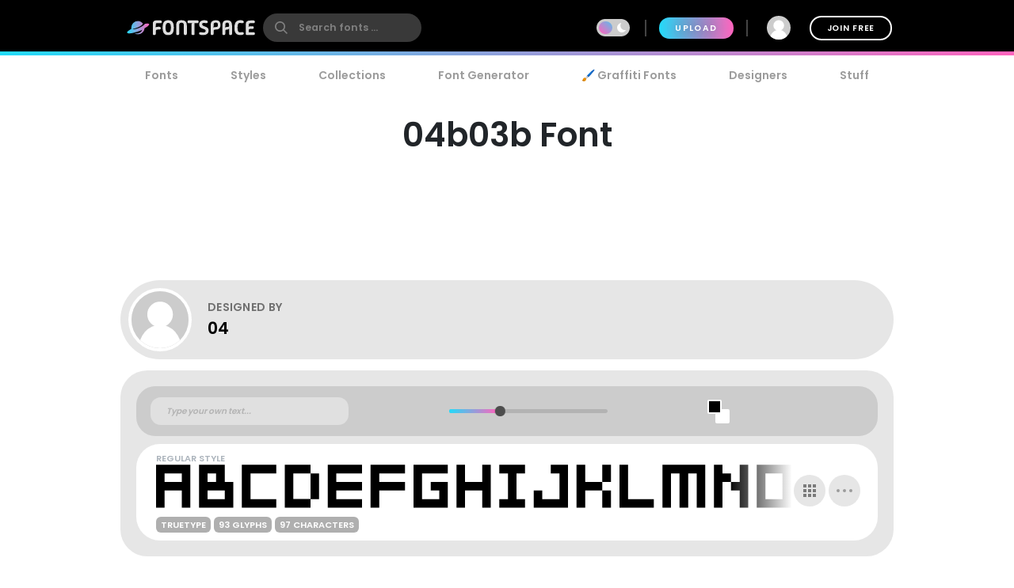

--- FILE ---
content_type: text/plain;charset=UTF-8
request_url: https://c.pub.network/v2/c
body_size: -263
content:
bf7b10f7-3cb4-4ed7-b92f-1db9b4c11388

--- FILE ---
content_type: text/plain;charset=UTF-8
request_url: https://c.pub.network/v2/c
body_size: -113
content:
23626314-00cc-414c-8b70-d6463837c756